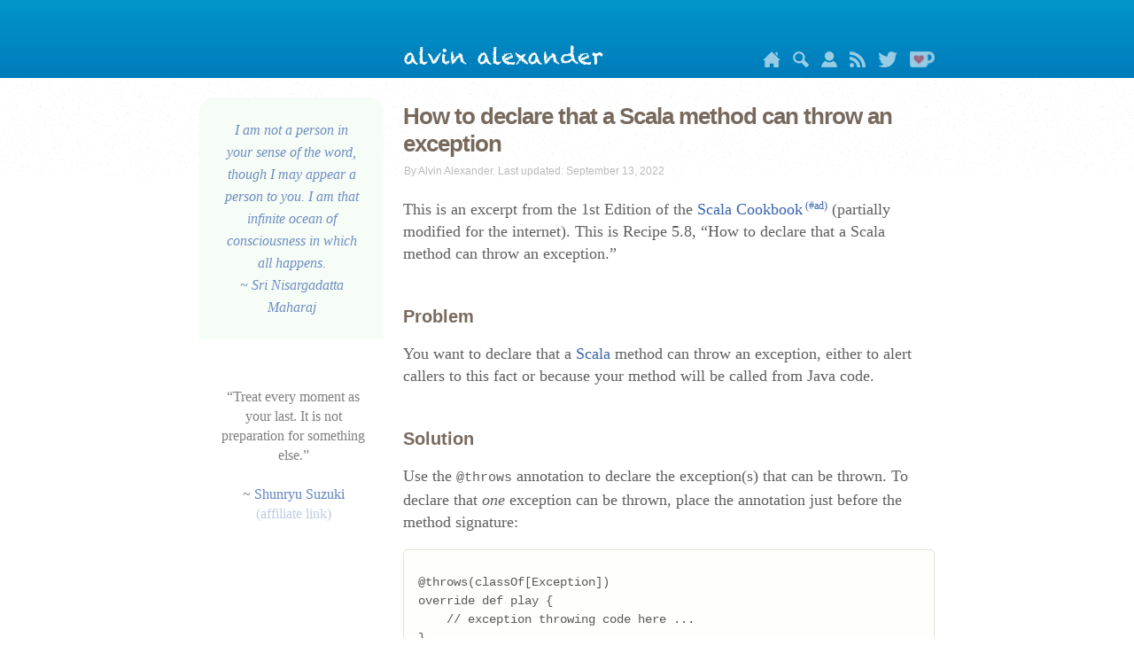

--- FILE ---
content_type: text/html
request_url: https://alvinalexander.com/scala/how-to-declare-scala-methods-throws-exceptions/
body_size: 9069
content:






<!DOCTYPE html>
<html lang="en" dir="ltr" prefix="content: http://purl.org/rss/1.0/modules/content/  dc: http://purl.org/dc/terms/  foaf: http://xmlns.com/foaf/0.1/  og: http://ogp.me/ns#  rdfs: http://www.w3.org/2000/01/rdf-schema#  schema: http://schema.org/  sioc: http://rdfs.org/sioc/ns#  sioct: http://rdfs.org/sioc/types#  skos: http://www.w3.org/2004/02/skos/core#  xsd: http://www.w3.org/2001/XMLSchema# ">

<!-- NODE: 6676 -->
<head>

    <!-- Google tag (gtag.js) -->
<script async src="https://www.googletagmanager.com/gtag/js?id=G-FKRFMJ88EY"></script>
<script>
  window.dataLayer = window.dataLayer || [];
  function gtag(){dataLayer.push(arguments);}
  gtag('js', new Date());

  gtag('config', 'G-FKRFMJ88EY');
</script>



<meta charset="utf-8" />
<meta name="title" content="How to declare that a Scala method can throw an exception | alvinalexander.com" />
<meta name="robots" content="index, follow" />
<link rel="canonical" href="https://alvinalexander.com/scala/how-to-declare-scala-methods-throws-exceptions/" />

<meta name="viewport" content="width=device-width, initial-scale=1.0" />
<link rel="shortcut icon" href="/themes/aadotcom/images/aa_favicon.ico" type="image/vnd.microsoft.icon" />

<link href="/lightbox/lightbox.css" rel="stylesheet" />
<title>How to declare that a Scala method can throw an exception | alvinalexander.com</title>

<!-- CSS AND JS START -->
<link rel="stylesheet" href="/sites/default/files/css/css_NEPu95WMqSo8_ZIg9GdO391MSaF8p8CW5wK_drpOUL4.css?q7nzrx" media="all" />
<link rel="stylesheet" href="/sites/default/files/css/css_Va4zLdYXDM0x79wYfYIi_RSorpNS_xtrTcNUqq0psQA.css?q7nzrx" media="screen" />
<link rel="stylesheet" href="/sites/default/files/css/css_naG5Qjy_1T39kWHhDY9JBAxHwWbQ4fBGjaK4us6fq1k.css?q7nzrx" media="all" />
<link rel="stylesheet" href="/sites/default/files/css/css_mdjRV4G_8CQCPii7NjJyNmZGwOvSNgOEK6Yj2xOZIa4.css?q7nzrx" media="all" />

<!--[if lte IE 8]>
<script src="/sites/default/files/js/js_VtafjXmRvoUgAzqzYTA3Wrjkx9wcWhjP0G4ZnnqRamA.js"></script>
<![endif]-->
<script src="/core/assets/vendor/modernizr/modernizr.min.js?v=3.3.1"></script>
<!-- CSS AND JS END -->

<link rel="shortcut icon" href="/themes/aadotcom/images/aa_favicon.ico" type="image/x-icon" />
<link rel='stylesheet' media='only screen and (min-width:769px)' href='/themes/aadotcom/css/desktop.css' />
<link rel='stylesheet' media='only screen and (max-width:320px)' href='/themes/aadotcom/css/mobile.css' />
<link rel='stylesheet' media='only screen and (min-width:321px) and (max-width:768px)' href='/themes/aadotcom/css/mobile.css' />



<script src="/js/jquery-3.3.1.min.js"></script>
<script src="/js/books2Data.js"></script>
<script src="/js/books2.js"></script>
<script>
  $(window).on("load", function () {
    renderAllBookAds();
  });
</script>


<!-- formatting PRE sections -->
<link href="/js/prism.css" rel="stylesheet" />
<style>
pre[class*="language-"] {
    background-color: #fdfaf6;
    background-color: #fdfaf9;
}
pre[class*="language-"] code {
    font-size: 13px;
}
pre[class*="language-"] span.token.number {
    color: #3333cc;
}
</style>
</head>


<body class="path-node page-node-type-blog">
<div class="dialog-off-canvas-main-canvas" data-off-canvas-main-canvas>
<div class="layout-container">
    
<div class="header">
    <div class="header-inner">
        <div class="header-inner-left"></div>
        <div class="header-inner-right">
            <div id="header-mobile-link"><a href="/">alvin alexander</a></div>
            <div id="header-image">
               <a href="/"><img src="/themes/aadotcom/images/alvin-alexander-sig.png" alt="alvin alexander" width="227" height="23" /></a>
            </div>
            <span id="nav">
               <a id="home_icon"
                  href="/"
                  title="Home"><img src="/images/icons/home.png" height="18" alt="Home" /></a>
               <a id="search_icon"
                  href="/search/" 
                  target="_blank"
                  title="search using google"><img src="/images/icons/search.png" height="18" alt="search using google" /></a>
               <a id="about_icon"
                  href="/about-al-alexander" 
                  title="About Alvin Alexander"><img src="/images/icons/person.png" height="18" alt="About Alvin Alexander" /></a>
               <a id="rss_icon"
                  href="/rss.xml" 
                  title="rss feed"><img src="/images/icons/rss.png" height="18" alt="rss feed" /></a>
               <a id="twitter_icon" 
                  href="http://twitter.com/alvinalexander" 
                  title="Alvin Alexander on Twitter"><img src="/images/icons/twitter2.png" height="18" alt="Alvin Alexander on Twitter" /></a>
               <a id="kofi_icon"
                  href="https://ko-fi.com/alvin"
                  target="_blank"
                  title="Donate to keep Alvin writing!"><img src="/images/icons/ko-fi-22h.png" height="18" alt="Donate to keep Alvin writing!" /></a>
            </span>
        </div><!-- header-inner-right -->
      </div><!-- header-inner -->
  </div><!-- header -->
  

<div class="content">
<div class="content-inner">



<div class="content-inner-left">
<aside class="layout-sidebar-first" role="complementary">
<div class="region region-sidebar-first">









    
<div style="width:160px; display:block; margin:10px 0 1.4em 0px; padding:24px 24px;text-align:center;background-color:#f6fcf6; border-radius: 16px 16px 0 0; opacity: 0.9;">
<em style="color:#3863ac;font-family:Palatino,Georgia,Times;font-size:16px;line-height:1.6em;opacity:0.8;">
I am not a person in your sense of the word, though I may appear a person to you. I am that infinite ocean of consciousness in which all happens.
<br>~ Sri Nisargadatta Maharaj


</em></div>








    <div style="padding:1em;width:180px;text-align:center;">
<p style="font-size:16px;opacity:0.8;">“Treat every moment as your last. It is not preparation for something else.”<br/>&nbsp;<br/>

~ <a href="https://amzn.to/2NN0cj9">Shunryu Suzuki<br/><span style="opacity: 0.4;">(affiliate link)</span></a></p>
</div>








    

</div> <!-- END "region region-sidebar-first" -->
</aside>
</div> <!-- END: "content-inner-left" -->


<div class="content-inner-right">
<div class="layout-content">
<div class="region region-content">


<div id="block-aadotcom-page-title" class="block block-core block-page-title-block">
<h1 class="page-title"><span class="field field--name-title field--type-string field--label-hidden">How to declare that a Scala method can throw an exception</span></h1>
</div> 


<div id="block-aadotcom-content" class="block block-system block-system-main-block">
<article data-history-node-id="6676"
         role="article" 
         about="/scala/how-to-declare-scala-methods-throws-exceptions"
         class="node node--type-blog node--promoted node--view-mode-full">

<div class="submitted_by">By Alvin Alexander. Last updated: September 13, 2022</div>



<div class="node__content">

<div class="clearfix text-formatted field field--name-body field--type-text-with-summary field--label-hidden field__item">
<div class="toc-filter">




<div id="kofi-patron-block-1">

</div>

<p>This is an excerpt from the 1st Edition of the <a href="https://amzn.to/3du1pMR">Scala Cookbook</a> (partially modified for the internet). This is Recipe 5.8, &ldquo;How to declare that a Scala method can throw an exception.&rdquo;</p>

<h2>Problem</h2>

<p>You want to declare that a <a href="https://scala-lang.org/">Scala</a> method can throw an exception, either to alert callers to this fact or because your method will be called from Java code.</p>

<h2>Solution</h2>

<p>Use the <code>@throws</code> annotation to declare the exception(s) that can be thrown. To declare that <em>one</em> exception can be thrown, place the annotation just before the method signature:</p>

<pre>
@throws(classOf[Exception])
override def play {
    // exception throwing code here ...
}</pre>

<p>To indicate that a Scala method can throw <em>multiple</em> exceptions, list them all before the method signature:</p>

<pre>
@throws(classOf[IOException])
@throws(classOf[LineUnavailableException])
@throws(classOf[UnsupportedAudioFileException])
def playSoundFileWithJavaAudio {
    // exception throwing code here ...
}</pre>

<h2>Discussion</h2>

<p>The two examples shown are from an open source project I created that lets developers play WAV, AIFF, MP3, and other types of sound files. I declared that these two methods can throw exceptions for two reasons. First, whether the consumers are using Scala or Java, if they&rsquo;re writing robust code, they&rsquo;ll want to know that something failed. Second, if they&rsquo;re using Java, the <code>@throws</code> annotation is the Scala way of providing the <code>throws</code> method signature to Java consumers.</p>

<p>The example I showed is equivalent to declaring that a Java method throws an exception with this syntax:</p>

<pre>
public void play() throws FooException {
    // code here ...
}</pre>

<p>It&rsquo;s important to note that Scala&rsquo;s philosophy regarding <em>checked exceptions</em> is different than Java&rsquo;s. Scala doesn&rsquo;t require that methods declare that exceptions can be thrown, and it also doesn&rsquo;t require calling methods to catch them. This is easily demonstrated in the REPL:</p>

<pre>
// 1) it's not necessary to state that a method throws an exception
scala&gt; <strong>def boom {</strong>
     |     <strong>throw new Exception</strong>
     | <strong>}</strong>
boom: Unit

// 2) it's not necessary to wrap 'boom' in a try/catch block, but ...
scala&gt; <strong>boom</strong>
java.lang.Exception
    at .boom(&lt;console&gt;:8)
    // much more exception output here ...</pre>

<p>Although Scala doesn&rsquo;t require that exceptions are checked, if you fail to test for them, they&rsquo;ll blow up your code just like they do in Java. In the following example, the second <code>println</code> statement is never reached because the boom method throws its exception:</p>

<pre>
object BoomTest extends App {
    def boom { throw new Exception }
    println("Before boom")
    boom
    // this line is never reached
    println("After boom")
}</pre>

<h2>Java Exception Types</h2>

<p>As a quick review, Java has (a) checked exceptions, (b) descendants of <code>Error</code>, and (c) descendants of <code>RuntimeException</code>. Like checked exceptions, <code>Error</code> and <code>RuntimeException</code> have many subclasses, such as <code>RuntimeException</code>&rsquo;s famous offspring, <code>NullPointerException</code>.</p>

<p>According to the Java documentation for the <code>Exception</code> class, &ldquo;The class <code>Exception</code> and any subclasses that are not also subclasses of <code>RuntimeException</code> are checked exceptions. <em>Checked exceptions</em> need to be declared in a method or constructor&rsquo;s throws clause if they can be thrown by the execution of the method or constructor and propagate outside the method or constructor boundary.&rdquo;</p>

<p>The following links provide more information on Java exceptions and exception handling:</p>

<ul>
	<li><a href="http://docs.oracle.com/javase/tutorial/essential/exceptions/catchOrDeclare.html">The Three Kinds of (Java) Exceptions</a></li>
	<li><a href="http://docs.oracle.com/javase/tutorial/essential/exceptions/runtime.html">Unchecked Exceptions — The Controversy</a></li>
	<li><a href="http://en.wikipedia.org/wiki/Exception_handling#Checked_exceptions">Wikipedia discussion of checked exceptions</a></li>
	<li><a href="http://docs.oracle.com/javase/tutorial/essential/exceptions/">Java tutorial on exception handling</a></li>
	<li><a href="http://docs.oracle.com/javase/7/docs/api/java/lang/Exception.html">Java Exception class</a></li>
</ul>

<div style="padding-left: 20; padding-top: 1em; width: 520px; margin-left: 0; margin-right: 0; table {border-collapse: collapse; border: none;}; tr {border-collapse: collapse; border: none; text-align: center;};">
<table width="100%" cellspacing="0" cellpadding="0" style="padding-left: 0; margin-left: 0;">
  <tr>
      <td colspan="4" style="border-collapse: collapse; border: none; text-align: center;};">
        <em>this post is sponsored by my books:</em>
      </td>
  </tr>
  <tr>
      <td style="border-collapse: collapse; border: none; text-align: center;};">
        <a href="https://kbhr.co/ckbk-v2" target="_blank"><img
           src="/images/books/scala-cookbook-v2-cover-220h.jpg"
           title="The Scala Cookbook, by Alvin Alexander" height="190" />
           <br /><span style="opacity: 0.4;">#1 New Release</span></a>
      </td>
      <td style="border-collapse: collapse; border: none; text-align: center; padding-left: 10px;">
        <a href="http://kbhr.co/fps-book" target="_blank"><img
           src="/images/books/functional-programming-simplified-small.jpg"
           title="Functional Programming, Simplified, by Alvin Alexander"
           height="190" />
           <br /><span style="opacity: 0.4;">FP Best Seller</span></a>
      </td>
      <td style="border-collapse: collapse; border: none; text-align: center; padding-left: 10px;">
        <a href="/scala/learn-scala-3-the-fast-way-book/" target="_blank"><img
           src="/images/books/LearnScala3Fast-thumbnail.jpg"
           title="Learn Scala 3 The Fast Way!"
           height="190" />
           <br /><span style="opacity: 0.4;">Learn Scala 3</span></a>
      </td>
      <td style="border-collapse: collapse; border: none; text-align: center; padding-left: 10px;">
        <a href="/scala/learn-functional-programming-book" target="_blank"><img
           src="/images/books/LearnFPFast-thumbnail.jpg"
           title="Learn Functional Programming The Fast Way!"
           height="190" />
           <br /><span style="opacity: 0.4;">Learn FP Fast</span></a>
      </td>
  </tr>
</table>
</div>


<h2>See Also</h2>

<ul>
	<li><a href="/scala/how-to-add-exception-annotations-scala-methods-java-interact">Recipe 17.2, &ldquo;Add Exception Annotations to Scala Methods to Work with Java&rdquo;</a>, for other examples of adding exception annotations to methods</li>
</ul>

</div><!-- END: "toc-filter" -->
</div><!-- END: "clearfix text-formatted ..." -->




<div class="content_category">
    <style>
#patron-widget {
    width:480;
    height:140px;
    display:block;
    margin:auto;
    text-align:center;
    padding:1.5em 0 6em 0;
}
</style>

<!--
<div id="patron-widget">
<p>
<div id="kofi">
<a href="https://ko-fi.com/alvin"><em 
   style="color:#999;font-family:Palatino,Georgia,Times;font-size:18px;line-height:1.5;">Help
   keep this website running!</em><br /><img
     src="/images/kofi-support-me-bouncing.gif" 
     alt="Support my work on ko-fi.com" 
     title="Support my work ko-fi.com" 
     width="320" /></a>
</div>
<span id="kofi-message-bottom"></span>
</p>
</div>
-->

    
    <div class="field field--name-category field--type-entity-reference field--label-hidden field__item"><a 
        href="/scala" hreflang="en">scala</a>
    </div>
</div> <!-- END "content_category"-->
 




<!-- BEGIN "content_tags" -->
<div class="content_tags">
<div class="field field--name-tags field--type-entity-reference field--label-hidden field__items">

<div class="field__item"><a href="/taxonomy/term/889" hreflang="en">exception</a></div>

<div class="field__item"><a href="/taxonomy/term/1732" hreflang="en">method</a></div>

<div class="field__item"><a href="/taxonomy/term/3463" hreflang="en">throw</a></div>

<div class="field__item"><a href="/taxonomy/term/4751" hreflang="en">scala</a></div>

<div class="field__item"><a href="/taxonomy/term/6203" hreflang="en">scala cookbook</a></div>

<div class="field__item"><a href="/taxonomy/term/8514" hreflang="en">throws</a></div>

</div> <!-- END "field field--name-tags" -->
</div> <!-- END "content_tags" -->
 


</div><!-- END: "node__content" -->




<div class="similar">
<div class="views-element-container">
<div class="view view-similar-by-terms view-id-similar_by_terms view-display-id-default">
<div class="view-content">
<div class="item-list">
<ul>
    
<li><div class="views-field views-field-title"><span class="field-content"><a href="/scala/how-to-add-exception-annotations-scala-methods-java-interact" hreflang="en">How to add exception annotations to Scala methods so they can be called from Java</a></span></div></li>
    
<li><div class="views-field views-field-title"><span class="field-content"><a href="/scala/scala-exception-handling-try-catch-finally" hreflang="en">Scala exception handling (try/catch/finally and more)</a></span></div></li>
    
<li><div class="views-field views-field-title"><span class="field-content"><a href="/scala/scala-exception-allcatch-examples-option-try-either" hreflang="en">Some Scala Exception ‘allCatch’ examples (Option, Try, and Either shortcuts)</a></span></div></li>
    
<li><div class="views-field views-field-title"><span class="field-content"><a href="/scala/how-catch-multiple-exceptions-scala-try-catch-match-case" hreflang="en">How to match one or more exceptions with try/catch in Scala</a></span></div></li>
    
<li><div class="views-field views-field-title"><span class="field-content"><a href="/scala/how-to-choose-scala-collection-method-solve-problem-cookbook" hreflang="en">How to choose a Scala collection method to solve a problem</a></span></div></li>

</ul>
</div>
</div>
</div>
</div>
</div>
    



<!-- START: "below_content" -->
<div class="below_content">


<div class="clearfix text-formatted field field--name-body field--type-text-with-summary field--label-hidden field__item">
<!-- START: MY BOOKS -->

<div class="my_books">
<h2 class="title">books by alvin</h2>
<table border="​0" cellpadding="4" cellspacing="2" class="noborder" width="​100%">
<tbody>
<tr>
<td><a href="https://kbhr.co/ckbk-v2" target="_blank"><img height="190" 
       src="/images/books/scala-cookbook-v2-cover-220h.jpg"
       title="Scala Cookbook" /></a></td>

<td><a href="http://kbhr.co/fps-book" target="_blank"><img height="190" 
       src="/images/books/functional-programming-simplified-small.jpg" 
       title="Functional Programming, Simplified" /></a></td>

<td><a href="/scala/learn-scala-3-the-fast-way-book/" target="_blank"><img height="190" 
       src="/images/books/LearnScala3Fast-thumbnail.jpg"
       title="Learn Scala 3 The Fast Way!" /></a></td>

<td><a href="/scala/learn-functional-programming-book" target="_blank"><img height="190"
       src="/images/books/LearnFPFast-thumbnail.jpg"
       title="Learn Functional Programming The Fast Way!" /></a></td>
</tr>
</tbody>
</table>
</div>


<!-- END: MY BOOKS -->
</div><!-- END: clearfix text-formatted field field--name-body field--type-text-with-summary -->




<!-- START: what’s new -->
<div class="views-element-container">
<div class="recent-content view view-content-recent view-id-content_recent view-display-id-default js-view-dom-id-5b428ff0afb220ade29b3421317051fe8ec643710adeed3e5abada4f009f16a8">
<div class="view-content">
<div class="item-list">
<ul>
      
  <li><div class="views-field views-field-title"><span class="field-content"><a href="/scala/functional-programming-simplified-book" hreflang="en">Functional Programming, Simplified (a best-selling FP book)</a></span></div></li>
      
  <li><div class="views-field views-field-title"><span class="field-content"><a href="/scala/learn-functional-programming-book" hreflang="en">Book: Learn Functional Programming The Fast Way! (FP for OOP developers)</a></span></div></li>
      
  <li><div class="views-field views-field-title"><span class="field-content"><a href="/scala/learn-scala-3-the-fast-way-book" hreflang="en">Learn Scala 3 The Fast Way (book)</a></span></div></li>
      
  <li><div class="views-field views-field-title"><span class="field-content"><a href="/scala/learning-recursion-free-booklet" hreflang="en">Learning Recursion: A free book, by Alvin Alexander</a></span></div></li>
      
  <li><div class="views-field views-field-title"><span class="field-content"><a href="/photos/functional-programming-books-comparison-2023" hreflang="en">Functional programming books, comparison</a></span></div></li>
  
</ul>
</div><!-- END: "item-list" -->
</div><!-- END: "view-content" -->
</div><!-- END: "recent-content view" -->
</div><!-- END: "views-element-container" -->


</div><!-- END: "below_content" -->


<section class="field field--name-comment field--type-comment field--label-above comment-wrapper">
</section>
</article>

</div>
</div>
</div>
</div> 
</div>
</div>     

<!-- START: FOOTER -->
<div class="footer">
    <div class="footer-inner">

    
    <div id="mobile">
        <div id="footer-links">Links:</div>
        <div class="field-items">
            <a href="/">front page</a>
            <a href="/photos/">photo gallery</a>
            <a href="/scala/">scala</a>
            <a href="/linux-unix/">linux/unix</a>
            <a href="https://twitter.com/alvinalexander">alvin on twitter</a>
            <a href="/privacy">privacy</a>
            <a href="/terms">terms &amp; conditions</a>
        </div>
        <div style="text-align:left; color: #5f5f5f; padding-top:1.5em;">alvinalexander.com
            <br/>is owned and operated by<br/>
            <a href="https://www.valleyprogramming.com/">Valley Programming, LLC</a>
            <br />&nbsp;<br />In regards to links to Amazon.com, As an Amazon Associate
            <br />I (Valley Programming, LLC) earn from qualifying purchases
            <br />&nbsp;
            <br />This website uses cookies: <a href="/privacy-policy">learn more</a>
        </div>
    </div>
    
    
    
    <div id="desktop">
    <footer role="contentinfo">
    <div class="region region-footer">
    <div id="block-footer" class="block block-block-content block-block-content623e89b2-3d65-4d44-9862-6996c08c3abd">
    <div class="clearfix text-formatted field field--name-body field--type-text-with-summary field--label-hidden field__item"><!-- first column -->
    <div class="footer-wrapper">

    <!-- end of 'footer-wrapper' -->    
    <div id="footer-wrapper-2">This website uses cookies: <a href="/privacy-policy">learn more</a><br /> <br />alvinalexander.com 
      is owned and operated by <a href="https://www.valleyprogramming.com/">Valley Programming, LLC</a><br />
      <br />In regards to links to Amazon.com, “As an Amazon Associate<br />
      I (Valley Programming, LLC) earn from qualifying purchases”<br />
      &nbsp;<br />
      &nbsp;<br />
    </div>
  
    
    <div class="footer-col-first">
      <dl class="links"><dt>java</dt>
      <dd class="first"><a href="/java/">java tutorials</a></dd>
      <dd><a href="/android/">android tutorials</a></dd>
      <dd><a href="/java/appletcenter.shtml">java applets</a></dd>
      <dd><a href="/java/edu/qanda/">java faqs</a></dd>
      <dd><a href="/intellij/">intellij idea</a></dd>
      <dd><a href="/eclipse/">eclipse ide</a></dd>
      <dd><a href="/jdbc/">jdbc</a></dd>
      <dd><a href="/jsp/">jsp’s</a></dd>
      <dd><a href="/servlets/">java servlets</a></dd>
      <dd><a href="/jfc-swing/">jfc-swing</a></dd>
      <dd><a href="/kotlin/">kotlin</a></dd>
    </dl>
    <dl class="links"><dt>perl</dt>
      <dd class="first"><a href="/perl/">perl tutorials</a></dd>
      <dd class="first"><a href="/perl/edu/qanda/">perl faqs</a></dd>
      <dd><a href="/perl/recipes/">perl recipes</a></dd>
      <dd><a href="/perl/edu/">perl tutorials</a></dd>
    </dl></div>
    
    
    <div class="footer-col">
    <dl class="links"><dt>Unix</dt>
      <dd class="first"><a href="/linux-unix/">linux tutorials</a></dd>
      <dd><a href="/unix/edu/examples/">unix by example</a></dd>
      <dd><a href="/unix/edu/">tutorials</a></dd>
      <dd><a href="/unix/man/">man (help) pages</a></dd>
    </dl>
    <dl class="links"><dt>programming</dt>
      <dd class="first"><a href="/scala/">scala tutorials</a></dd>
      <dd><a href="/drupal/">drupal</a></dd>
      <dd><a href="/flutter/">flutter/dart</a></dd>
      <dd><a href="/git/">git</a></dd>
      <dd><a href="/haskell/">haskell</a></dd>
      <dd><a href="/ooa-ood/">oop</a></dd>
      <dd><a href="/php/">php</a></dd>
      <dd><a href="/mysql/">mysql</a></dd>
      <dd><a href="/postgresql/">postgresql</a></dd>
      <dd><a href="/ruby/">ruby</a></dd>
      <dd><a href="/sencha/">sencha</a></dd>
      <dd><a href="/best-practices/">best practices</a></dd>
      <dd><a href="/programming/">programming</a></dd>
      <dd><a href="/software-dev/">software dev</a></dd>
      <dd><a href="/testing/">testing</a></dd>
      <dd><a href="/uml/">uml</a></dd>
    </dl></div>
    
    
    <div class="footer-col">
    <dl class="links"><dt>misc</dt>
      <dd class="first"><a href="/privacy-policy">privacy policy</a></dd>
      <dd><a href="/terms">terms &amp; conditions</a></dd>
      <dd><a href="/apple/">apple/mac/iphone</a></dd>
      <dd><a href="/career/">career</a></dd>
      <dd><a href="/design/">design</a></dd>
      <dd><a href="/funny/">funny/humor</a></dd>
      <dd><a href="/fpa/">function point<br />analysis (fpa)</a></dd>
      <dd><a href="/FunctionPoints/">fpa tutorial</a></dd>
      <dd><a href="/gadgets/">gadgets</a></dd>
      <dd><a href="/technology/">technology</a></dd>
      <dd><a href="/latex/">LaTeX</a></dd>
      <dd><a href="/alaska/">alaska</a></dd>
      <dd><a href="/colorado/">colorado</a></dd>
      <dd><a href="/cvs/">cvs tutorials</a></dd>
      <dd><a href="/wincvs/">wincvs tutorial</a></dd>
    </dl></div>
    
    
    <div class="footer-col footer-col-last">
      <dl class="links">
        <dt>free video courses</dt>
        <dd><a href="/video-course/intro-scala-3/introduction" title="Free Scala 3 online video training course">free scala 3 video course</a></dd>
        <dd><a href="/video-course/intro-fp/introduction" title="Free functional programming video training course">free functional programming video course</a></dd>
        <dd><a href="/video-course/advanced-scala-3/introduction" title="Free Advanced Scala 3 video training course">free advanced scala 3 video course</a></dd>
      </dl>
      <dl class="links">
        <dt>other</dt>
        <dd><a href="/contact" title="mobile site">contact me</a></dd>
        <dd><a href="/rss.xml" title="rss feed">rss feed</a></dd>
        <dd><a href="/photos/" title="my photo galley">my photos</a></dd>
        <dd><a href="/category/tags/inspirational-quotes" title="inspirational and motivational quotes">inspirational quotes</a></dd>
        <dd><a href="/investing/">investing</a></dd>
        <dd><a href="/personal/">'personal' posts</a></dd>
        <dd><a href="/science/">science</a></dd>
        <dd><a href="/zen/">zen, mindfulness</a></dd>
        <dd><a href="http://www.onemansalaska.com/" title="a blog about living in alaska">life in alaska</a></dd>
        <dd><a href="http://www.alaskasquirrel.com/" title="living in talkeetna, alaska">living in talkeetna, alaska</a></dd>
    </dl>
    </div><!-- footer-col-last -->
    </div>

    </div>
    </div>
    </div>
    </footer>
    </div><!-- END: desktop -->
    
    </div>
    </div><!-- END footer div -->
    
</div>
</div>


<script>
// amazon-affiliate links
$(document).ready(function() {

    // 'layout-content' is the wrapper class for the article content
    let hrefs = jQuery('a', 'div.layout-content');

    for (let i = 0; i < hrefs.length; i++) {
        let h = hrefs[i];
        if (h.href.includes("amzn")) {
            h.innerHTML = h.innerHTML + '<sup style="font-size:12px;"> (#ad)</sup>';
        }
    }

});
</script>

<script src="/js/prism.js"></script>
<script src="/lightbox/lightbox.min.js"></script>


<script async src="https://pagead2.googlesyndication.com/pagead/js/adsbygoogle.js?client=ca-pub-3075717592179848"
        crossorigin="anonymous"></script>

</body>
</html>


--- FILE ---
content_type: text/html; charset=utf-8
request_url: https://www.google.com/recaptcha/api2/aframe
body_size: 268
content:
<!DOCTYPE HTML><html><head><meta http-equiv="content-type" content="text/html; charset=UTF-8"></head><body><script nonce="hpuPjgZRdakkzGiTOj_Ogw">/** Anti-fraud and anti-abuse applications only. See google.com/recaptcha */ try{var clients={'sodar':'https://pagead2.googlesyndication.com/pagead/sodar?'};window.addEventListener("message",function(a){try{if(a.source===window.parent){var b=JSON.parse(a.data);var c=clients[b['id']];if(c){var d=document.createElement('img');d.src=c+b['params']+'&rc='+(localStorage.getItem("rc::a")?sessionStorage.getItem("rc::b"):"");window.document.body.appendChild(d);sessionStorage.setItem("rc::e",parseInt(sessionStorage.getItem("rc::e")||0)+1);localStorage.setItem("rc::h",'1769029439257');}}}catch(b){}});window.parent.postMessage("_grecaptcha_ready", "*");}catch(b){}</script></body></html>

--- FILE ---
content_type: application/javascript
request_url: https://alvinalexander.com/js/books2.js
body_size: 4540
content:

// ----- helpers -----
function escapeAttr(s) {
  return String(s)
    .replaceAll("&", "&amp;")
    .replaceAll('"', "&quot;")
    .replaceAll("<", "&lt;")
    .replaceAll(">", "&gt;");
}

function htmlFromBook(book) {
  const title = escapeAttr(book.title);
  const href  = escapeAttr(book.href);
  const img   = escapeAttr(book.imageUri);

  // description is allowed to include HTML, so we do NOT escape it
  // const descHtml = book.description ? ("<br />" + book.description) : "";
  const descHtml = "<br />Learn more on Amazon";

  return (
    '<div style="padding: 1.5em 0;" class="lhs-book" align="center">' +
      '<a href="' + href + '" target="_blank" rel="nofollow">' +
        '<img alt="' + title + '" title="' + title + '" src="' + img + '" width="145" />' +
        descHtml +
      '</a>' +
    '</div>'
  );
}

function getUriPath() {
  return (location && location.pathname ? location.pathname : "/").toLowerCase();
}

function pickByWeight(arr) {
  // Supports optional book.weight; defaults to 1
  let total = 0;
  for (const b of arr) total += (b.weight || 1);

  let r = Math.random() * total;
  for (const b of arr) {
    r -= (b.weight || 1);
    if (r <= 0) return b;
  }
  return arr[arr.length - 1];
}


function poolForCurrentPage(booksMap, fallbackPool) {
  const path = (location.pathname || "/").toLowerCase(); // "/scala/what-..."
  const seg1 = path.replace(/^\/+/, "").split("/")[0];   // "scala"

  // 1) exact match on first segment (e.g. "scala")
  if (booksMap && booksMap[seg1]) return booksMap[seg1];

  // 2) match on first 4 chars (e.g. "scal")
  const seg4 = seg1.substring(0, 4);
  if (booksMap && booksMap[seg4]) return booksMap[seg4];

  // 3) prefix-key match for keys like "php/" or "mac-"
  if (booksMap) {
    for (const k in booksMap) {
      if (seg1.startsWith(k.replace("/", ""))) return booksMap[k];
      if (path.startsWith("/" + k)) return booksMap[k];
    }
  }

  // 4) fallback
  return fallbackPool;
}



// ----- public entry point -----
// Writes exactly ONE ad to the document at the current location.
// Requires globals: window.booksMap and window.fallbackPool (or pass them in).

// Track which ads have already been shown on this page
// (keyed by href so we don't show duplicates when possible)
window._shownBookAdHrefs = window._shownBookAdHrefs || {};

/**
 * Find every placeholder slot on the page and render an ad into it.
 * This should be called once on window.load, after all other scripts
 * are done modifying the DOM.
 */
function renderAllBookAds() {

  const slots = $(".featured-item");

  slots.each(function (idx) {
    renderBookAd($(this));
  });
}

/**
 * Render exactly one book ad into the given jQuery slot element.
 * The slot is replaced with the final ad HTML.
 */
function renderBookAd($slot) {
  const pool = poolForCurrentPage(window.booksMap, window.fallbackPool);

  if (!pool || pool.length === 0) {
    return;
  }

  let book = null;

  // Try up to 20 times to avoid duplicates already shown on this page
  for (let i = 0; i < 20; i++) {
    const candidate = pickByWeight(pool);

    if (!window._shownBookAdHrefs[candidate.href]) {
      book = candidate;
      break;
    }
    book = candidate; // fallback if all are duplicates
  }

  if (!book) {
    return;
  }

  window._shownBookAdHrefs[book.href] = true;

  const html = htmlFromBook(book);

  // Replace the placeholder <div class="featured-item"> with the ad HTML
  $slot.replaceWith(html);
}




// ----- pattern-based pool overrides -----
window.poolRules = window.poolRules || [
  { contains: ["anandamayi", "ram-dass", "ramdass"], pool: rdBooks }
];

function poolFromRules(path, rules) {
  if (!rules) return null;
  for (const rule of rules) {
    const list = rule.contains || [];
    for (const needle of list) {
      if (needle && path.includes(String(needle).toLowerCase())) {
        return rule.pool;
      }
    }
  }
  return null;
}

// Override poolForCurrentPage to check rules first
function poolForCurrentPage(booksMap, fallbackPool) {
  const path = (location.pathname || "/").toLowerCase();

  const ruled = poolFromRules(path, window.poolRules);
  if (ruled && ruled.length) return ruled;

  const seg1 = path.replace(/^\/+/, "").split("/")[0];
  if (booksMap && booksMap[seg1]) return booksMap[seg1];

  const seg4 = seg1.substring(0,4);
  if (booksMap && booksMap[seg4]) return booksMap[seg4];

  if (booksMap) {
    for (const k in booksMap) {
      if (path.startsWith("/" + k)) return booksMap[k];
    }
  }
  return fallbackPool || [];
}
